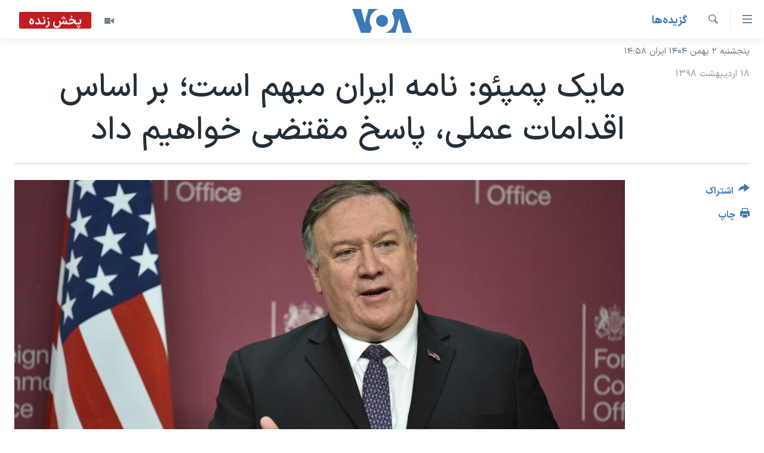

--- FILE ---
content_type: text/html; charset=utf-8
request_url: https://ir.voanews.com/a/pompeo-uk-press/4908861.html
body_size: 14382
content:

<!DOCTYPE html>
<html lang="fa" dir="rtl" class="no-js">
<head>
<link href="/Content/responsive/VOA/fa-IR/VOA-fa-IR.css?&amp;av=0.0.0.0&amp;cb=306" rel="stylesheet"/>
<script src="https://tags.voanews.com/voa-pangea/prod/utag.sync.js"></script> <script type='text/javascript' src='https://www.youtube.com/iframe_api' async></script>
<script type="text/javascript">
//a general 'js' detection, must be on top level in <head>, due to CSS performance
document.documentElement.className = "js";
var cacheBuster = "306";
var appBaseUrl = "/";
var imgEnhancerBreakpoints = [0, 144, 256, 408, 650, 1023, 1597];
var isLoggingEnabled = false;
var isPreviewPage = false;
var isLivePreviewPage = false;
if (!isPreviewPage) {
window.RFE = window.RFE || {};
window.RFE.cacheEnabledByParam = window.location.href.indexOf('nocache=1') === -1;
const url = new URL(window.location.href);
const params = new URLSearchParams(url.search);
// Remove the 'nocache' parameter
params.delete('nocache');
// Update the URL without the 'nocache' parameter
url.search = params.toString();
window.history.replaceState(null, '', url.toString());
} else {
window.addEventListener('load', function() {
const links = window.document.links;
for (let i = 0; i < links.length; i++) {
links[i].href = '#';
links[i].target = '_self';
}
})
}
var pwaEnabled = false;
var swCacheDisabled;
</script>
<meta charset="utf-8" />
<title>مایک پمپئو: نامه ایران مبهم است؛ بر اساس اقدامات عملی، پاسخ مقتضی خواهیم داد</title>
<meta name="description" content="مایک پمپئو وزیر خارجه ایالات متحده در جریان کنفرانس خبری مشترک با وزیر خارجه بریتانیا در لندن و در مورد نامه‌ای که ایران روز چهارشنبه فرستاده گفت:‌ نامه‌ای که فرستاده شده - شاید به عمد - نامه‌ای مبهم است. ما نظاره‌گر اقدامات آن‌ها خواهیم بود و بر اساس آن تصمیم مقتضی خواهیم گرفت." />
<meta name="keywords" content="گزيده‌ها, آمريکا, لندن, اروپا, ایران, آمریکا, ترور, تحریم, اسرائیل, جمهوری اسلامی, ونزوئلا, حزب‌الله, بمب اتمی, کنفرانس خبری, وزارت خارجه, نامه, ایالات متحده, مادورو, برجام, ایران هسته‌ای, مایک پمپئو, جرمی هانت, اینستکس, جرمی کوربن" />
<meta name="viewport" content="width=device-width, initial-scale=1.0" />
<meta http-equiv="X-UA-Compatible" content="IE=edge" />
<meta name="robots" content="max-image-preview:large"><meta property="fb:pages" content="76683931440" />
<meta name="msvalidate.01" content="3286EE554B6F672A6F2E608C02343C0E" />
<link href="https://ir.voanews.com/a/pompeo-uk-press/4908861.html" rel="canonical" />
<meta name="apple-mobile-web-app-title" content="صدای آمریکا" />
<meta name="apple-mobile-web-app-status-bar-style" content="black" />
<meta name="apple-itunes-app" content="app-id=1334373695, app-argument=//4908861.rtl" />
<meta content="مایک پمپئو: نامه ایران مبهم است؛ بر اساس اقدامات عملی، پاسخ مقتضی خواهیم داد" property="og:title" />
<meta content="مایک پمپئو وزیر خارجه ایالات متحده در جریان کنفرانس خبری مشترک با وزیر خارجه بریتانیا در لندن و در مورد نامه‌ای که ایران روز چهارشنبه فرستاده گفت:‌ نامه‌ای که فرستاده شده - شاید به عمد - نامه‌ای مبهم است. ما نظاره‌گر اقدامات آن‌ها خواهیم بود و بر اساس آن تصمیم مقتضی خواهیم گرفت." property="og:description" />
<meta content="article" property="og:type" />
<meta content="https://ir.voanews.com/a/pompeo-uk-press/4908861.html" property="og:url" />
<meta content="صدای آمریکا" property="og:site_name" />
<meta content="https://www.facebook.com/voafarsi" property="article:publisher" />
<meta content="https://gdb.voanews.com/e66f5654-7c01-4b02-ad7c-2a9ec8ea1056_cx0_cy4_cw0_w1200_h630.jpg" property="og:image" />
<meta content="1200" property="og:image:width" />
<meta content="630" property="og:image:height" />
<meta content="110459702443185" property="fb:app_id" />
<meta content="summary_large_image" name="twitter:card" />
<meta content="@VOAfarsi" name="twitter:site" />
<meta content="https://gdb.voanews.com/e66f5654-7c01-4b02-ad7c-2a9ec8ea1056_cx0_cy4_cw0_w1200_h630.jpg" name="twitter:image" />
<meta content="مایک پمپئو: نامه ایران مبهم است؛ بر اساس اقدامات عملی، پاسخ مقتضی خواهیم داد" name="twitter:title" />
<meta content="مایک پمپئو وزیر خارجه ایالات متحده در جریان کنفرانس خبری مشترک با وزیر خارجه بریتانیا در لندن و در مورد نامه‌ای که ایران روز چهارشنبه فرستاده گفت:‌ نامه‌ای که فرستاده شده - شاید به عمد - نامه‌ای مبهم است. ما نظاره‌گر اقدامات آن‌ها خواهیم بود و بر اساس آن تصمیم مقتضی خواهیم گرفت." name="twitter:description" />
<link rel="amphtml" href="https://ir.voanews.com/amp/pompeo-uk-press/4908861.html" />
<script type="application/ld+json">{"articleSection":"گزيده‌ها","isAccessibleForFree":true,"headline":"مایک پمپئو: نامه ایران مبهم است؛ بر اساس اقدامات عملی، پاسخ مقتضی خواهیم داد","inLanguage":"fa-IR","keywords":"گزيده‌ها, آمريکا, لندن, اروپا, ایران, آمریکا, ترور, تحریم, اسرائیل, جمهوری اسلامی, ونزوئلا, حزب‌الله, بمب اتمی, کنفرانس خبری, وزارت خارجه, نامه, ایالات متحده, مادورو, برجام, ایران هسته‌ای, مایک پمپئو, جرمی هانت, اینستکس, جرمی کوربن","author":{"@type":"Person","name":"صدای آمریکا"},"datePublished":"2019-05-08 14:17:57Z","dateModified":"2019-05-08 20:06:57Z","publisher":{"logo":{"width":512,"height":220,"@type":"ImageObject","url":"https://ir.voanews.com/Content/responsive/VOA/fa-IR/img/logo.png"},"@type":"NewsMediaOrganization","url":"https://ir.voanews.com","sameAs":["https://www.facebook.com/voafarsi","https://telegram.me/farsivoa","https://twitter.com/VOAfarsi","https://www.youtube.com/voafarsi","https://instagram.com/voafarsi/","\r\n\r\nhttps://www.threads.net/@voafarsi"],"name":"صدای آمریکا","alternateName":"صدای آمریکا"},"@context":"https://schema.org","@type":"NewsArticle","mainEntityOfPage":"https://ir.voanews.com/a/pompeo-uk-press/4908861.html","url":"https://ir.voanews.com/a/pompeo-uk-press/4908861.html","description":"مایک پمپئو وزیر خارجه ایالات متحده در جریان کنفرانس خبری مشترک با وزیر خارجه بریتانیا در لندن و در مورد نامه‌ای که ایران روز چهارشنبه فرستاده گفت:‌ نامه‌ای که فرستاده شده - شاید به عمد - نامه‌ای مبهم است. ما نظاره‌گر اقدامات آن‌ها خواهیم بود و بر اساس آن تصمیم مقتضی خواهیم گرفت.","image":{"width":1080,"height":608,"@type":"ImageObject","url":"https://gdb.voanews.com/e66f5654-7c01-4b02-ad7c-2a9ec8ea1056_cx0_cy4_cw0_w1080_h608.jpg"},"name":"مایک پمپئو: نامه ایران مبهم است؛ بر اساس اقدامات عملی، پاسخ مقتضی خواهیم داد"}</script>
<script src="/Scripts/responsive/infographics.b?v=dVbZ-Cza7s4UoO3BqYSZdbxQZVF4BOLP5EfYDs4kqEo1&amp;av=0.0.0.0&amp;cb=306"></script>
<script src="/Scripts/responsive/loader.b?v=Q26XNwrL6vJYKjqFQRDnx01Lk2pi1mRsuLEaVKMsvpA1&amp;av=0.0.0.0&amp;cb=306"></script>
<link rel="icon" type="image/svg+xml" href="/Content/responsive/VOA/img/webApp/favicon.svg" />
<link rel="alternate icon" href="/Content/responsive/VOA/img/webApp/favicon.ico" />
<link rel="apple-touch-icon" sizes="152x152" href="/Content/responsive/VOA/img/webApp/ico-152x152.png" />
<link rel="apple-touch-icon" sizes="144x144" href="/Content/responsive/VOA/img/webApp/ico-144x144.png" />
<link rel="apple-touch-icon" sizes="114x114" href="/Content/responsive/VOA/img/webApp/ico-114x114.png" />
<link rel="apple-touch-icon" sizes="72x72" href="/Content/responsive/VOA/img/webApp/ico-72x72.png" />
<link rel="apple-touch-icon-precomposed" href="/Content/responsive/VOA/img/webApp/ico-57x57.png" />
<link rel="icon" sizes="192x192" href="/Content/responsive/VOA/img/webApp/ico-192x192.png" />
<link rel="icon" sizes="128x128" href="/Content/responsive/VOA/img/webApp/ico-128x128.png" />
<meta name="msapplication-TileColor" content="#ffffff" />
<meta name="msapplication-TileImage" content="/Content/responsive/VOA/img/webApp/ico-144x144.png" />
<link rel="alternate" type="application/rss+xml" title="VOA - Top Stories [RSS]" href="/api/" />
<link rel="sitemap" type="application/rss+xml" href="/sitemap.xml" />
</head>
<body class=" nav-no-loaded cc_theme pg-article print-lay-article js-category-to-nav nojs-images date-time-enabled">
<script type="text/javascript" >
var analyticsData = {url:"https://ir.voanews.com/a/pompeo-uk-press/4908861.html",property_id:"476",article_uid:"4908861",page_title:"مایک پمپئو: نامه ایران مبهم است؛ بر اساس اقدامات عملی، پاسخ مقتضی خواهیم داد",page_type:"article",content_type:"article",subcontent_type:"article",last_modified:"2019-05-08 20:06:57Z",pub_datetime:"2019-05-08 14:17:57Z",pub_year:"2019",pub_month:"05",pub_day:"08",pub_hour:"14",pub_weekday:"Wednesday",section:"گزيده‌ها",english_section:"s_persian_news",byline:"",categories:"s_persian_news,s_persian_news_america",tags:"لندن;اروپا;ایران;آمریکا;ترور;تحریم;اسرائیل;جمهوری اسلامی;ونزوئلا;حزب‌الله;بمب اتمی;کنفرانس خبری;وزارت خارجه;نامه;ایالات متحده;مادورو;برجام;ایران هسته‌ای;مایک پمپئو;جرمی هانت;اینستکس;جرمی کوربن",domain:"ir.voanews.com",language:"Persian",language_service:"VOA Persian",platform:"web",copied:"no",copied_article:"",copied_title:"",runs_js:"Yes",cms_release:"8.44.0.0.306",enviro_type:"prod",slug:"pompeo-uk-press",entity:"VOA",short_language_service:"PER",platform_short:"W",page_name:"مایک پمپئو: نامه ایران مبهم است؛ بر اساس اقدامات عملی، پاسخ مقتضی خواهیم داد"};
</script>
<noscript><iframe src="https://www.googletagmanager.com/ns.html?id=GTM-N8MP7P" height="0" width="0" style="display:none;visibility:hidden"></iframe></noscript><script type="text/javascript" data-cookiecategory="analytics">
var gtmEventObject = Object.assign({}, analyticsData, {event: 'page_meta_ready'});window.dataLayer = window.dataLayer || [];window.dataLayer.push(gtmEventObject);
if (top.location === self.location) { //if not inside of an IFrame
var renderGtm = "true";
if (renderGtm === "true") {
(function(w,d,s,l,i){w[l]=w[l]||[];w[l].push({'gtm.start':new Date().getTime(),event:'gtm.js'});var f=d.getElementsByTagName(s)[0],j=d.createElement(s),dl=l!='dataLayer'?'&l='+l:'';j.async=true;j.src='//www.googletagmanager.com/gtm.js?id='+i+dl;f.parentNode.insertBefore(j,f);})(window,document,'script','dataLayer','GTM-N8MP7P');
}
}
</script>
<!--Analytics tag js version start-->
<script type="text/javascript" data-cookiecategory="analytics">
var utag_data = Object.assign({}, analyticsData, {});
if(typeof(TealiumTagFrom)==='function' && typeof(TealiumTagSearchKeyword)==='function') {
var utag_from=TealiumTagFrom();var utag_searchKeyword=TealiumTagSearchKeyword();
if(utag_searchKeyword!=null && utag_searchKeyword!=='' && utag_data["search_keyword"]==null) utag_data["search_keyword"]=utag_searchKeyword;if(utag_from!=null && utag_from!=='') utag_data["from"]=TealiumTagFrom();}
if(window.top!== window.self&&utag_data.page_type==="snippet"){utag_data.page_type = 'iframe';}
try{if(window.top!==window.self&&window.self.location.hostname===window.top.location.hostname){utag_data.platform = 'self-embed';utag_data.platform_short = 'se';}}catch(e){if(window.top!==window.self&&window.self.location.search.includes("platformType=self-embed")){utag_data.platform = 'cross-promo';utag_data.platform_short = 'cp';}}
(function(a,b,c,d){ a="https://tags.voanews.com/voa-pangea/prod/utag.js"; b=document;c="script";d=b.createElement(c);d.src=a;d.type="text/java"+c;d.async=true; a=b.getElementsByTagName(c)[0];a.parentNode.insertBefore(d,a); })();
</script>
<!--Analytics tag js version end-->
<!-- Analytics tag management NoScript -->
<noscript>
<img style="position: absolute; border: none;" src="https://ssc.voanews.com/b/ss/bbgprod,bbgentityvoa/1/G.4--NS/508666845?pageName=voa%3aper%3aw%3aarticle%3a%d9%85%d8%a7%db%8c%da%a9%20%d9%be%d9%85%d9%be%d8%a6%d9%88%3a%20%d9%86%d8%a7%d9%85%d9%87%20%d8%a7%db%8c%d8%b1%d8%a7%d9%86%20%d9%85%d8%a8%d9%87%d9%85%20%d8%a7%d8%b3%d8%aa%d8%9b%20%d8%a8%d8%b1%20%d8%a7%d8%b3%d8%a7%d8%b3%20%d8%a7%d9%82%d8%af%d8%a7%d9%85%d8%a7%d8%aa%20%d8%b9%d9%85%d9%84%db%8c%d8%8c%20%d9%be%d8%a7%d8%b3%d8%ae%20%d9%85%d9%82%d8%aa%d8%b6%db%8c%20%d8%ae%d9%88%d8%a7%d9%87%db%8c%d9%85%20%d8%af%d8%a7%d8%af&amp;c6=%d9%85%d8%a7%db%8c%da%a9%20%d9%be%d9%85%d9%be%d8%a6%d9%88%3a%20%d9%86%d8%a7%d9%85%d9%87%20%d8%a7%db%8c%d8%b1%d8%a7%d9%86%20%d9%85%d8%a8%d9%87%d9%85%20%d8%a7%d8%b3%d8%aa%d8%9b%20%d8%a8%d8%b1%20%d8%a7%d8%b3%d8%a7%d8%b3%20%d8%a7%d9%82%d8%af%d8%a7%d9%85%d8%a7%d8%aa%20%d8%b9%d9%85%d9%84%db%8c%d8%8c%20%d9%be%d8%a7%d8%b3%d8%ae%20%d9%85%d9%82%d8%aa%d8%b6%db%8c%20%d8%ae%d9%88%d8%a7%d9%87%db%8c%d9%85%20%d8%af%d8%a7%d8%af&amp;v36=8.44.0.0.306&amp;v6=D=c6&amp;g=https%3a%2f%2fir.voanews.com%2fa%2fpompeo-uk-press%2f4908861.html&amp;c1=D=g&amp;v1=D=g&amp;events=event1,event52&amp;c16=voa%20persian&amp;v16=D=c16&amp;c5=s_persian_news&amp;v5=D=c5&amp;ch=%da%af%d8%b2%d9%8a%d8%af%d9%87%e2%80%8c%d9%87%d8%a7&amp;c15=persian&amp;v15=D=c15&amp;c4=article&amp;v4=D=c4&amp;c14=4908861&amp;v14=D=c14&amp;v20=no&amp;c17=web&amp;v17=D=c17&amp;mcorgid=518abc7455e462b97f000101%40adobeorg&amp;server=ir.voanews.com&amp;pageType=D=c4&amp;ns=bbg&amp;v29=D=server&amp;v25=voa&amp;v30=476&amp;v105=D=User-Agent " alt="analytics" width="1" height="1" /></noscript>
<!-- End of Analytics tag management NoScript -->
<!--*** Accessibility links - For ScreenReaders only ***-->
<section>
<div class="sr-only">
<h2>لینکهای قابل دسترسی</h2>
<ul>
<li><a href="#content" data-disable-smooth-scroll="1">جهش به محتوای اصلی</a></li>
<li><a href="#navigation" data-disable-smooth-scroll="1">جهش به صفحه اصلی </a></li>
<li><a href="#txtHeaderSearch" data-disable-smooth-scroll="1">جهش به جستجو</a></li>
</ul>
</div>
</section>
<div dir="rtl">
<div id="page">
<aside>
<div class="c-lightbox overlay-modal">
<div class="c-lightbox__intro">
<h2 class="c-lightbox__intro-title"></h2>
<button class="btn btn--rounded c-lightbox__btn c-lightbox__intro-next" title="بعدی">
<span class="ico ico--rounded ico-chevron-forward"></span>
<span class="sr-only">بعدی</span>
</button>
</div>
<div class="c-lightbox__nav">
<button class="btn btn--rounded c-lightbox__btn c-lightbox__btn--close" title="ببندید">
<span class="ico ico--rounded ico-close"></span>
<span class="sr-only">ببندید</span>
</button>
<button class="btn btn--rounded c-lightbox__btn c-lightbox__btn--prev" title="قبلی">
<span class="ico ico--rounded ico-chevron-backward"></span>
<span class="sr-only">قبلی</span>
</button>
<button class="btn btn--rounded c-lightbox__btn c-lightbox__btn--next" title="بعدی">
<span class="ico ico--rounded ico-chevron-forward"></span>
<span class="sr-only">بعدی</span>
</button>
</div>
<div class="c-lightbox__content-wrap">
<figure class="c-lightbox__content">
<span class="c-spinner c-spinner--lightbox">
<img src="/Content/responsive/img/player-spinner.png"
alt="لطفأ صبر کنيد"
title="لطفأ صبر کنيد" />
</span>
<div class="c-lightbox__img">
<div class="thumb">
<img src="" alt="" />
</div>
</div>
<figcaption>
<div class="c-lightbox__info c-lightbox__info--foot">
<span class="c-lightbox__counter"></span>
<span class="caption c-lightbox__caption"></span>
</div>
</figcaption>
</figure>
</div>
<div class="hidden">
<div class="content-advisory__box content-advisory__box--lightbox">
<span class="content-advisory__box-text">هشدار: این تصویر ممکن است برای شما دلخراش باشد.</span>
<button class="btn btn--transparent content-advisory__box-btn m-t-md" value="text" type="button">
<span class="btn__text">
برای دیدن، اینجا را کلیک کنید
</span>
</button>
</div>
</div>
</div>
<div class="print-dialogue">
<div class="container">
<h3 class="print-dialogue__title section-head">گزینه‌های چاپ</h3>
<div class="print-dialogue__opts">
<ul class="print-dialogue__opt-group">
<li class="form__group form__group--checkbox">
<input class="form__check " id="checkboxImages" name="checkboxImages" type="checkbox" checked="checked" />
<label for="checkboxImages" class="form__label m-t-md">عکس</label>
</li>
<li class="form__group form__group--checkbox">
<input class="form__check " id="checkboxMultimedia" name="checkboxMultimedia" type="checkbox" checked="checked" />
<label for="checkboxMultimedia" class="form__label m-t-md">چند رسانه‌ای</label>
</li>
</ul>
<ul class="print-dialogue__opt-group">
<li class="form__group form__group--checkbox">
<input class="form__check " id="checkboxEmbedded" name="checkboxEmbedded" type="checkbox" checked="checked" />
<label for="checkboxEmbedded" class="form__label m-t-md">محتوای پیوست</label>
</li>
<li class="form__group form__group--checkbox">
<input class="form__check " id="checkboxComments" name="checkboxComments" type="checkbox" />
<label for="checkboxComments" class="form__label m-t-md">نظرات</label>
</li>
</ul>
</div>
<div class="print-dialogue__buttons">
<button class="btn btn--secondary close-button" type="button" title="لغو ">
<span class="btn__text ">لغو </span>
</button>
<button class="btn btn-cust-print m-l-sm" type="button" title="چاپ">
<span class="btn__text ">چاپ</span>
</button>
</div>
</div>
</div>
<div class="ctc-message pos-fix">
<div class="ctc-message__inner">لینک در حافظه ذخیره شد</div>
</div>
</aside>
<div class="hdr-20 hdr-20--big">
<div class="hdr-20__inner">
<div class="hdr-20__max pos-rel">
<div class="hdr-20__side hdr-20__side--primary d-flex">
<label data-for="main-menu-ctrl" data-switcher-trigger="true" data-switch-target="main-menu-ctrl" class="burger hdr-trigger pos-rel trans-trigger" data-trans-evt="click" data-trans-id="menu">
<span class="ico ico-close hdr-trigger__ico hdr-trigger__ico--close burger__ico burger__ico--close"></span>
<span class="ico ico-menu hdr-trigger__ico hdr-trigger__ico--open burger__ico burger__ico--open"></span>
</label>
<div class="menu-pnl pos-fix trans-target" data-switch-target="main-menu-ctrl" data-trans-id="menu">
<div class="menu-pnl__inner">
<nav class="main-nav menu-pnl__item menu-pnl__item--first">
<ul class="main-nav__list accordeon" data-analytics-tales="false" data-promo-name="link" data-location-name="nav,secnav">
<li class="main-nav__item">
<a class="main-nav__item-name main-nav__item-name--link" href="/" title="خانه" >خانه</a>
</li>
<li class="main-nav__item accordeon__item" data-switch-target="menu-item-790">
<label class="main-nav__item-name main-nav__item-name--label accordeon__control-label" data-switcher-trigger="true" data-for="menu-item-790">
موضوع ها
<span class="ico ico-chevron-down main-nav__chev"></span>
</label>
<div class="main-nav__sub-list">
<a class="main-nav__item-name main-nav__item-name--link main-nav__item-name--sub" href="/iran" title="ایران" data-item-name="iran" >ایران</a>
<a class="main-nav__item-name main-nav__item-name--link main-nav__item-name--sub" href="/america" title="آمریکا" data-item-name="us" >آمریکا</a>
<a class="main-nav__item-name main-nav__item-name--link main-nav__item-name--sub" href="/world" title="جهان" data-item-name="world" >جهان</a>
<a class="main-nav__item-name main-nav__item-name--link main-nav__item-name--sub" href="/z/1031" title="گزیده‌ها" data-item-name="s_persian_news" >گزیده‌ها</a>
<a class="main-nav__item-name main-nav__item-name--link main-nav__item-name--sub" href="/z/3826" title="ویژه برنامه‌ها" data-item-name="p_special-programs" >ویژه برنامه‌ها</a>
<a class="main-nav__item-name main-nav__item-name--link main-nav__item-name--sub" href="/z/6646" title="ویدیوها" data-item-name="s_videos" >ویدیوها</a>
<a class="main-nav__item-name main-nav__item-name--link main-nav__item-name--sub" href="/z/4264" title="حقوق شهروندی" data-item-name="s_civil-rights" >حقوق شهروندی</a>
<a class="main-nav__item-name main-nav__item-name--link main-nav__item-name--sub" href="/z/1037" title="علم و فناوری" data-item-name="s_persian_news_science-technology" >علم و فناوری</a>
<a class="main-nav__item-name main-nav__item-name--link main-nav__item-name--sub" href="/z/1113" title="گالری عکس" data-item-name="persian_news_photo-galleries" >گالری عکس</a>
<a class="main-nav__item-name main-nav__item-name--link main-nav__item-name--sub" href="/p/6980.html" title="آرشیو پخش زنده" >آرشیو پخش زنده</a>
</div>
</li>
<li class="main-nav__item">
<a class="main-nav__item-name main-nav__item-name--link" href="/programs/tv" title="برنامه های تلویزیونی" >برنامه های تلویزیونی</a>
</li>
<li class="main-nav__item">
<a class="main-nav__item-name main-nav__item-name--link" href="/schedule/tv.html#live-now" title="جدول برنامه ها" >جدول برنامه ها</a>
</li>
<li class="main-nav__item accordeon__item" data-switch-target="menu-item-1810">
<label class="main-nav__item-name main-nav__item-name--label accordeon__control-label" data-switcher-trigger="true" data-for="menu-item-1810">
صفحه‌های ویژه
<span class="ico ico-chevron-down main-nav__chev"></span>
</label>
<div class="main-nav__sub-list">
<a class="main-nav__item-name main-nav__item-name--link main-nav__item-name--sub" href="/p/7055.html" title="صفحه‌های ویژه" >صفحه‌های ویژه</a>
<a class="main-nav__item-name main-nav__item-name--link main-nav__item-name--sub" href="/p/9836.html" title="۲۵۰سالگی آمریکا" data-item-name="America250 project" >۲۵۰سالگی آمریکا</a>
<a class="main-nav__item-name main-nav__item-name--link main-nav__item-name--sub" href="/p/9133.html" title="مستندها" target="_blank" rel="noopener">مستندها</a>
<a class="main-nav__item-name main-nav__item-name--link main-nav__item-name--sub" href="/p/9582.html" title="بایگانی برنامه‌های تلویزیونی" target="_blank" rel="noopener">بایگانی برنامه‌های تلویزیونی</a>
<a class="main-nav__item-name main-nav__item-name--link main-nav__item-name--sub" href="/z/7939" title="انتخابات ریاست جمهوری آمریکا ۲۰۲۴" target="_blank" rel="noopener">انتخابات ریاست جمهوری آمریکا ۲۰۲۴</a>
<a class="main-nav__item-name main-nav__item-name--link main-nav__item-name--sub" href="/p/9307.html" title="حمله جمهوری اسلامی به اسرائیل" data-item-name="M.E. in crisis" >حمله جمهوری اسلامی به اسرائیل</a>
<a class="main-nav__item-name main-nav__item-name--link main-nav__item-name--sub" href="/p/9035.html" title="رمز مهسا" target="_blank" rel="noopener">رمز مهسا</a>
<a class="main-nav__item-name main-nav__item-name--link main-nav__item-name--sub" href="/p/8996.html" title="ورزش زنان در ایران" target="_blank" rel="noopener">ورزش زنان در ایران</a>
<a class="main-nav__item-name main-nav__item-name--link main-nav__item-name--sub" href="/p/8448.html" title="اعتراضات زن، زندگی، آزادی" target="_blank" rel="noopener">اعتراضات زن، زندگی، آزادی</a>
<a class="main-nav__item-name main-nav__item-name--link main-nav__item-name--sub" href="/p/7777.html" title="مجموعه مستندهای دادخواهی" target="_blank" rel="noopener">مجموعه مستندهای دادخواهی</a>
<a class="main-nav__item-name main-nav__item-name--link main-nav__item-name--sub" href="/p/9294.html" title="برنامه‌های نوروز ۱۴۰۳" target="_blank" rel="noopener">برنامه‌های نوروز ۱۴۰۳</a>
<a class="main-nav__item-name main-nav__item-name--link main-nav__item-name--sub" href="/p/7842.html" title="تریبونال مردمی آبان ۹۸" target="_blank" rel="noopener">تریبونال مردمی آبان ۹۸</a>
<a class="main-nav__item-name main-nav__item-name--link main-nav__item-name--sub" href="/p/8330.html" title="دادگاه حمید نوری" target="_blank" rel="noopener">دادگاه حمید نوری</a>
<a class="main-nav__item-name main-nav__item-name--link main-nav__item-name--sub" href="/p/7197.html" title="چهل سال گروگان‌گیری" target="_blank" rel="noopener">چهل سال گروگان‌گیری</a>
<a class="main-nav__item-name main-nav__item-name--link main-nav__item-name--sub" href="/p/6715.html" title="قانون شفافیت دارائی کادر رهبری ایران" target="_blank" rel="noopener">قانون شفافیت دارائی کادر رهبری ایران</a>
<a class="main-nav__item-name main-nav__item-name--link main-nav__item-name--sub" href="/p/7207.html" title="اعتراضات مردمی آبان ۹۸" target="_blank" rel="noopener">اعتراضات مردمی آبان ۹۸</a>
<a class="main-nav__item-name main-nav__item-name--link main-nav__item-name--sub" href="/p/9085.html" title="اسرائیل در جنگ" target="_blank" rel="noopener">اسرائیل در جنگ</a>
<a class="main-nav__item-name main-nav__item-name--link main-nav__item-name--sub" href="/p/9084.html" title="نرگس محمدی برنده جایزه نوبل صلح" target="_blank" rel="noopener">نرگس محمدی برنده جایزه نوبل صلح</a>
<a class="main-nav__item-name main-nav__item-name--link main-nav__item-name--sub" href="/z/1160" title="همایش محافظه‌کاران آمریکا &#171;سی‌پک&#187;" target="_blank" rel="noopener">همایش محافظه‌کاران آمریکا &#171;سی‌پک&#187;</a>
</div>
</li>
</ul>
</nav>
<div class="menu-pnl__item">
<a href="https://learningenglish.voanews.com/" class="menu-pnl__item-link" alt="یادگیری زبان انگلیسی">یادگیری زبان انگلیسی</a>
</div>
<div class="menu-pnl__item menu-pnl__item--social">
<h5 class="menu-pnl__sub-head">دنبال کنید</h5>
<a href="https://www.facebook.com/voafarsi" title="در فیسبوک ما را دنبال کنید" data-analytics-text="follow_on_facebook" class="btn btn--rounded btn--social-inverted menu-pnl__btn js-social-btn btn-facebook" target="_blank" rel="noopener">
<span class="ico ico-facebook-alt ico--rounded"></span>
</a>
<a href="https://telegram.me/farsivoa" title="در تلگرام ما را دنبال کنید" data-analytics-text="follow_on_telegram" class="btn btn--rounded btn--social-inverted menu-pnl__btn js-social-btn btn-telegram" target="_blank" rel="noopener">
<span class="ico ico-telegram ico--rounded"></span>
</a>
<a href="
https://www.threads.net/@voafarsi" title="در تردز ما را دنبال کنید" data-analytics-text="follow_on_threads" class="btn btn--rounded btn--social-inverted menu-pnl__btn js-social-btn btn-threads" target="_blank" rel="noopener">
<span class="ico ico-threads ico--rounded"></span>
</a>
<a href="https://twitter.com/VOAfarsi" title="در ایکس ما را دنبال کنید" data-analytics-text="follow_on_twitter" class="btn btn--rounded btn--social-inverted menu-pnl__btn js-social-btn btn-twitter" target="_blank" rel="noopener">
<span class="ico ico-twitter ico--rounded"></span>
</a>
<a href="https://www.youtube.com/voafarsi" title="در یوتیوب ما را دنبال کنید" data-analytics-text="follow_on_youtube" class="btn btn--rounded btn--social-inverted menu-pnl__btn js-social-btn btn-youtube" target="_blank" rel="noopener">
<span class="ico ico-youtube ico--rounded"></span>
</a>
<a href="https://instagram.com/voafarsi/" title="در اینستاگرام ما را دنبال کنید" data-analytics-text="follow_on_instagram" class="btn btn--rounded btn--social-inverted menu-pnl__btn js-social-btn btn-instagram" target="_blank" rel="noopener">
<span class="ico ico-instagram ico--rounded"></span>
</a>
</div>
<div class="menu-pnl__item">
<a href="/navigation/allsites" class="menu-pnl__item-link">
<span class="ico ico-languages "></span>
زبانهای مختلف
</a>
</div>
</div>
</div>
<label data-for="top-search-ctrl" data-switcher-trigger="true" data-switch-target="top-search-ctrl" class="top-srch-trigger hdr-trigger">
<span class="ico ico-close hdr-trigger__ico hdr-trigger__ico--close top-srch-trigger__ico top-srch-trigger__ico--close"></span>
<span class="ico ico-search hdr-trigger__ico hdr-trigger__ico--open top-srch-trigger__ico top-srch-trigger__ico--open"></span>
</label>
<div class="srch-top srch-top--in-header" data-switch-target="top-search-ctrl">
<div class="container">
<form action="/s" class="srch-top__form srch-top__form--in-header" id="form-topSearchHeader" method="get" role="search"><label for="txtHeaderSearch" class="sr-only">جستجو</label>
<input type="text" id="txtHeaderSearch" name="k" placeholder="متن جستجو ...." accesskey="s" value="" class="srch-top__input analyticstag-event" onkeydown="if (event.keyCode === 13) { FireAnalyticsTagEventOnSearch('search', $dom.get('#txtHeaderSearch')[0].value) }" />
<button title="جستجو" type="submit" class="btn btn--top-srch analyticstag-event" onclick="FireAnalyticsTagEventOnSearch('search', $dom.get('#txtHeaderSearch')[0].value) ">
<span class="ico ico-search"></span>
</button></form>
</div>
</div>
<a href="/" class="main-logo-link">
<img src="/Content/responsive/VOA/fa-IR/img/logo-compact.svg" class="main-logo main-logo--comp" alt="site logo">
<img src="/Content/responsive/VOA/fa-IR/img/logo.svg" class="main-logo main-logo--big" alt="site logo">
</a>
</div>
<div class="hdr-20__side hdr-20__side--secondary d-flex">
<a href="/z/6646" title="ویدیو" class="hdr-20__secondary-item" data-item-name="video">
<span class="ico ico-video hdr-20__secondary-icon"></span>
</a>
<a href="/s" title="جستجو" class="hdr-20__secondary-item hdr-20__secondary-item--search" data-item-name="search">
<span class="ico ico-search hdr-20__secondary-icon hdr-20__secondary-icon--search"></span>
</a>
<div class="hdr-20__secondary-item live-b-drop">
<div class="live-b-drop__off">
<a href="/live/video/86" class="live-b-drop__link" title="پخش زنده" data-item-name="live">
<span class="badge badge--live-btn badge--live">
پخش زنده
</span>
</a>
</div>
<div class="live-b-drop__on hidden">
<label data-for="live-ctrl" data-switcher-trigger="true" data-switch-target="live-ctrl" class="live-b-drop__label pos-rel">
<span class="badge badge--live badge--live-btn">
پخش زنده
</span>
<span class="ico ico-close live-b-drop__label-ico live-b-drop__label-ico--close"></span>
</label>
<div class="live-b-drop__panel" id="targetLivePanelDiv" data-switch-target="live-ctrl"></div>
</div>
</div>
<div class="srch-bottom">
<form action="/s" class="srch-bottom__form d-flex" id="form-bottomSearch" method="get" role="search"><label for="txtSearch" class="sr-only">جستجو</label>
<input type="search" id="txtSearch" name="k" placeholder="متن جستجو ...." accesskey="s" value="" class="srch-bottom__input analyticstag-event" onkeydown="if (event.keyCode === 13) { FireAnalyticsTagEventOnSearch('search', $dom.get('#txtSearch')[0].value) }" />
<button title="جستجو" type="submit" class="btn btn--bottom-srch analyticstag-event" onclick="FireAnalyticsTagEventOnSearch('search', $dom.get('#txtSearch')[0].value) ">
<span class="ico ico-search"></span>
</button></form>
</div>
</div>
<img src="/Content/responsive/VOA/fa-IR/img/logo-print.gif" class="logo-print" alt="site logo">
<img src="/Content/responsive/VOA/fa-IR/img/logo-print_color.png" class="logo-print logo-print--color" alt="site logo">
</div>
</div>
</div>
<script>
if (document.body.className.indexOf('pg-home') > -1) {
var nav2In = document.querySelector('.hdr-20__inner');
var nav2Sec = document.querySelector('.hdr-20__side--secondary');
var secStyle = window.getComputedStyle(nav2Sec);
if (nav2In && window.pageYOffset < 150 && secStyle['position'] !== 'fixed') {
nav2In.classList.add('hdr-20__inner--big')
}
}
</script>
<div class="c-hlights c-hlights--breaking c-hlights--no-item" data-hlight-display="mobile,desktop">
<div class="c-hlights__wrap container p-0">
<div class="c-hlights__nav">
<a role="button" href="#" title="قبلی">
<span class="ico ico-chevron-backward m-0"></span>
<span class="sr-only">قبلی</span>
</a>
<a role="button" href="#" title="بعدی">
<span class="ico ico-chevron-forward m-0"></span>
<span class="sr-only">بعدی</span>
</a>
</div>
<span class="c-hlights__label">
<span class="">خبر فوری</span>
<span class="switcher-trigger">
<label data-for="more-less-1" data-switcher-trigger="true" class="switcher-trigger__label switcher-trigger__label--more p-b-0" title="بیشتر بخوانید">
<span class="ico ico-chevron-down"></span>
</label>
<label data-for="more-less-1" data-switcher-trigger="true" class="switcher-trigger__label switcher-trigger__label--less p-b-0" title="کمتر">
<span class="ico ico-chevron-up"></span>
</label>
</span>
</span>
<ul class="c-hlights__items switcher-target" data-switch-target="more-less-1">
</ul>
</div>
</div> <div class="date-time-area ">
<div class="container">
<span class="date-time">
پنجشنبه ۲ بهمن ۱۴۰۴ ایران ۱۴:۵۸
</span>
</div>
</div>
<div id="content">
<main class="container">
<div class="hdr-container">
<div class="row">
<div class="col-category col-xs-12 col-md-2 pull-left"> <div class="category js-category">
<a class="" href="/z/1031">گزيده‌ها</a> </div>
</div><div class="col-title col-xs-12 col-md-10 pull-right"> <h1 class="title pg-title">
مایک پمپئو: نامه ایران مبهم است؛ بر اساس اقدامات عملی، پاسخ مقتضی خواهیم داد
</h1>
</div><div class="col-publishing-details col-xs-12 col-sm-12 col-md-2 pull-left"> <div class="publishing-details ">
<div class="published">
<span class="date" >
<time pubdate="pubdate" datetime="2019-05-08T17:47:57+03:30">
۱۸ اردیبهشت ۱۳۹۸
</time>
</span>
</div>
</div>
</div><div class="col-lg-12 separator"> <div class="separator">
<hr class="title-line" />
</div>
</div><div class="col-multimedia col-xs-12 col-md-10 pull-right"> <div class="cover-media">
<figure class="media-image js-media-expand">
<div class="img-wrap">
<div class="thumb thumb16_9">
<img src="https://gdb.voanews.com/e66f5654-7c01-4b02-ad7c-2a9ec8ea1056_cx0_cy4_cw0_w250_r1_s.jpg" alt="وزیر خارجه آمریکا در نشست خبری با همتای بریتانیایی خود" />
</div>
</div>
<figcaption>
<span class="caption">وزیر خارجه آمریکا در نشست خبری با همتای بریتانیایی خود</span>
</figcaption>
</figure>
</div>
</div><div class="col-xs-12 col-md-2 pull-left article-share pos-rel"> <div class="share--box">
<div class="sticky-share-container" style="display:none">
<div class="container">
<a href="https://ir.voanews.com" id="logo-sticky-share">&nbsp;</a>
<div class="pg-title pg-title--sticky-share">
مایک پمپئو: نامه ایران مبهم است؛ بر اساس اقدامات عملی، پاسخ مقتضی خواهیم داد
</div>
<div class="sticked-nav-actions">
<!--This part is for sticky navigation display-->
<p class="buttons link-content-sharing p-0 ">
<button class="btn btn--link btn-content-sharing p-t-0 " id="btnContentSharing" value="text" role="Button" type="" title="گزینه های بیشتر اشتراک گذاری">
<span class="ico ico-share ico--l"></span>
<span class="btn__text ">
اشتراک
</span>
</button>
</p>
<aside class="content-sharing js-content-sharing js-content-sharing--apply-sticky content-sharing--sticky"
role="complementary"
data-share-url="https://ir.voanews.com/a/pompeo-uk-press/4908861.html" data-share-title="مایک پمپئو: نامه ایران مبهم است؛ بر اساس اقدامات عملی، پاسخ مقتضی خواهیم داد" data-share-text="مایک پمپئو وزیر خارجه ایالات متحده در جریان کنفرانس خبری مشترک با وزیر خارجه بریتانیا در لندن و در مورد نامه‌ای که ایران روز چهارشنبه فرستاده گفت:‌ نامه‌ای که فرستاده شده - شاید به عمد - نامه‌ای مبهم است. ما نظاره‌گر اقدامات آن‌ها خواهیم بود و بر اساس آن تصمیم مقتضی خواهیم گرفت.">
<div class="content-sharing__popover">
<h6 class="content-sharing__title">اشتراک </h6>
<button href="#close" id="btnCloseSharing" class="btn btn--text-like content-sharing__close-btn">
<span class="ico ico-close ico--l"></span>
</button>
<ul class="content-sharing__list">
<li class="content-sharing__item">
<div class="ctc ">
<input type="text" class="ctc__input" readonly="readonly">
<a href="" js-href="https://ir.voanews.com/a/pompeo-uk-press/4908861.html" class="content-sharing__link ctc__button">
<span class="ico ico-copy-link ico--rounded ico--s"></span>
<span class="content-sharing__link-text">دریافت لینک</span>
</a>
</div>
</li>
<li class="content-sharing__item">
<a href="https://facebook.com/sharer.php?u=https%3a%2f%2fir.voanews.com%2fa%2fpompeo-uk-press%2f4908861.html"
data-analytics-text="share_on_facebook"
title="Facebook" target="_blank"
class="content-sharing__link js-social-btn">
<span class="ico ico-facebook ico--rounded ico--s"></span>
<span class="content-sharing__link-text">Facebook</span>
</a>
</li>
<li class="content-sharing__item">
<a href="https://telegram.me/share/url?url=https%3a%2f%2fir.voanews.com%2fa%2fpompeo-uk-press%2f4908861.html"
data-analytics-text="share_on_telegram"
title="Telegram" target="_blank"
class="content-sharing__link js-social-btn">
<span class="ico ico-telegram ico--rounded ico--s"></span>
<span class="content-sharing__link-text">Telegram</span>
</a>
</li>
<li class="content-sharing__item">
<a href="https://twitter.com/share?url=https%3a%2f%2fir.voanews.com%2fa%2fpompeo-uk-press%2f4908861.html&amp;text=%d9%85%d8%a7%db%8c%da%a9+%d9%be%d9%85%d9%be%d8%a6%d9%88%3a+%d9%86%d8%a7%d9%85%d9%87+%d8%a7%db%8c%d8%b1%d8%a7%d9%86+%d9%85%d8%a8%d9%87%d9%85+%d8%a7%d8%b3%d8%aa%d8%9b+%d8%a8%d8%b1+%d8%a7%d8%b3%d8%a7%d8%b3+%d8%a7%d9%82%d8%af%d8%a7%d9%85%d8%a7%d8%aa+%d8%b9%d9%85%d9%84%db%8c%d8%8c+%d9%be%d8%a7%d8%b3%d8%ae+%d9%85%d9%82%d8%aa%d8%b6%db%8c+%d8%ae%d9%88%d8%a7%d9%87%db%8c%d9%85+%d8%af%d8%a7%d8%af"
data-analytics-text="share_on_twitter"
title="Twitter" target="_blank"
class="content-sharing__link js-social-btn">
<span class="ico ico-twitter ico--rounded ico--s"></span>
<span class="content-sharing__link-text">Twitter</span>
</a>
</li>
<li class="content-sharing__item visible-xs-inline-block visible-sm-inline-block">
<a href="whatsapp://send?text=https%3a%2f%2fir.voanews.com%2fa%2fpompeo-uk-press%2f4908861.html"
data-analytics-text="share_on_whatsapp"
title="WhatsApp" target="_blank"
class="content-sharing__link js-social-btn">
<span class="ico ico-whatsapp ico--rounded ico--s"></span>
<span class="content-sharing__link-text">WhatsApp</span>
</a>
</li>
<li class="content-sharing__item">
<a href="mailto:?body=https%3a%2f%2fir.voanews.com%2fa%2fpompeo-uk-press%2f4908861.html&amp;subject=مایک پمپئو: نامه ایران مبهم است؛ بر اساس اقدامات عملی، پاسخ مقتضی خواهیم داد"
title="Email"
class="content-sharing__link ">
<span class="ico ico-email ico--rounded ico--s"></span>
<span class="content-sharing__link-text">Email</span>
</a>
</li>
</ul>
</div>
</aside>
</div>
</div>
</div>
<div class="links">
<p class="buttons link-content-sharing p-0 ">
<button class="btn btn--link btn-content-sharing p-t-0 " id="btnContentSharing" value="text" role="Button" type="" title="گزینه های بیشتر اشتراک گذاری">
<span class="ico ico-share ico--l"></span>
<span class="btn__text ">
اشتراک
</span>
</button>
</p>
<aside class="content-sharing js-content-sharing " role="complementary"
data-share-url="https://ir.voanews.com/a/pompeo-uk-press/4908861.html" data-share-title="مایک پمپئو: نامه ایران مبهم است؛ بر اساس اقدامات عملی، پاسخ مقتضی خواهیم داد" data-share-text="مایک پمپئو وزیر خارجه ایالات متحده در جریان کنفرانس خبری مشترک با وزیر خارجه بریتانیا در لندن و در مورد نامه‌ای که ایران روز چهارشنبه فرستاده گفت:‌ نامه‌ای که فرستاده شده - شاید به عمد - نامه‌ای مبهم است. ما نظاره‌گر اقدامات آن‌ها خواهیم بود و بر اساس آن تصمیم مقتضی خواهیم گرفت.">
<div class="content-sharing__popover">
<h6 class="content-sharing__title">اشتراک </h6>
<button href="#close" id="btnCloseSharing" class="btn btn--text-like content-sharing__close-btn">
<span class="ico ico-close ico--l"></span>
</button>
<ul class="content-sharing__list">
<li class="content-sharing__item">
<div class="ctc ">
<input type="text" class="ctc__input" readonly="readonly">
<a href="" js-href="https://ir.voanews.com/a/pompeo-uk-press/4908861.html" class="content-sharing__link ctc__button">
<span class="ico ico-copy-link ico--rounded ico--l"></span>
<span class="content-sharing__link-text">دریافت لینک</span>
</a>
</div>
</li>
<li class="content-sharing__item">
<a href="https://facebook.com/sharer.php?u=https%3a%2f%2fir.voanews.com%2fa%2fpompeo-uk-press%2f4908861.html"
data-analytics-text="share_on_facebook"
title="Facebook" target="_blank"
class="content-sharing__link js-social-btn">
<span class="ico ico-facebook ico--rounded ico--l"></span>
<span class="content-sharing__link-text">Facebook</span>
</a>
</li>
<li class="content-sharing__item">
<a href="https://telegram.me/share/url?url=https%3a%2f%2fir.voanews.com%2fa%2fpompeo-uk-press%2f4908861.html"
data-analytics-text="share_on_telegram"
title="Telegram" target="_blank"
class="content-sharing__link js-social-btn">
<span class="ico ico-telegram ico--rounded ico--l"></span>
<span class="content-sharing__link-text">Telegram</span>
</a>
</li>
<li class="content-sharing__item">
<a href="https://twitter.com/share?url=https%3a%2f%2fir.voanews.com%2fa%2fpompeo-uk-press%2f4908861.html&amp;text=%d9%85%d8%a7%db%8c%da%a9+%d9%be%d9%85%d9%be%d8%a6%d9%88%3a+%d9%86%d8%a7%d9%85%d9%87+%d8%a7%db%8c%d8%b1%d8%a7%d9%86+%d9%85%d8%a8%d9%87%d9%85+%d8%a7%d8%b3%d8%aa%d8%9b+%d8%a8%d8%b1+%d8%a7%d8%b3%d8%a7%d8%b3+%d8%a7%d9%82%d8%af%d8%a7%d9%85%d8%a7%d8%aa+%d8%b9%d9%85%d9%84%db%8c%d8%8c+%d9%be%d8%a7%d8%b3%d8%ae+%d9%85%d9%82%d8%aa%d8%b6%db%8c+%d8%ae%d9%88%d8%a7%d9%87%db%8c%d9%85+%d8%af%d8%a7%d8%af"
data-analytics-text="share_on_twitter"
title="Twitter" target="_blank"
class="content-sharing__link js-social-btn">
<span class="ico ico-twitter ico--rounded ico--l"></span>
<span class="content-sharing__link-text">Twitter</span>
</a>
</li>
<li class="content-sharing__item visible-xs-inline-block visible-sm-inline-block">
<a href="whatsapp://send?text=https%3a%2f%2fir.voanews.com%2fa%2fpompeo-uk-press%2f4908861.html"
data-analytics-text="share_on_whatsapp"
title="WhatsApp" target="_blank"
class="content-sharing__link js-social-btn">
<span class="ico ico-whatsapp ico--rounded ico--l"></span>
<span class="content-sharing__link-text">WhatsApp</span>
</a>
</li>
<li class="content-sharing__item">
<a href="mailto:?body=https%3a%2f%2fir.voanews.com%2fa%2fpompeo-uk-press%2f4908861.html&amp;subject=مایک پمپئو: نامه ایران مبهم است؛ بر اساس اقدامات عملی، پاسخ مقتضی خواهیم داد"
title="Email"
class="content-sharing__link ">
<span class="ico ico-email ico--rounded ico--l"></span>
<span class="content-sharing__link-text">Email</span>
</a>
</li>
</ul>
</div>
</aside>
<p class="link-print visible-md visible-lg buttons p-0">
<button class="btn btn--link btn-print p-t-0" onclick="if (typeof FireAnalyticsTagEvent === 'function') {FireAnalyticsTagEvent({ on_page_event: 'print_story' });}return false" title="(CTRL+P)">
<span class="ico ico-print"></span>
<span class="btn__text">چاپ</span>
</button>
</p>
</div>
</div>
</div>
</div>
</div>
<div class="body-container">
<div class="row">
<div class="col-xs-12 col-sm-12 col-md-10 col-lg-10 pull-right">
<div class="row">
<div class="col-xs-12 col-sm-12 col-md-8 col-lg-8 pull-left bottom-offset content-offset">
<div id="article-content" class="content-floated-wrap fb-quotable">
<div class="wsw">
<p>مایک پمپئو وزیر خارجه ایالات متحده در جریان کنفرانس خبری مشترک با وزیر خارجه بریتانیا در لندن و در مورد نامه‌ای که ایران روز چهارشنبه فرستاده گفت:‌ نامه‌ای که فرستاده شده - شاید به عمد - نامه‌ای مبهم است. ما نظاره‌گر اقدامات آن‌ها خواهیم بود و بر اساس آن تصمیم مقتضی خواهیم گرفت. </p>
<p>وزیر خارجه آمریکا روز چهارشنبه ۱۸ اسفند و در وزارت خارجه بریتانیا، با جرمی هانت وزیر خارجه این کشور در کنفرانسی خبری مشترک حاضر شد. </p>
<p>این نخستین سفر مایک پمپئو به بریتانیا در مقام وزیر خارجه ایالات متحده است و هر دو طرف به همکاری عمیق و نزدیک دو کشور اشاره کردند. جرمی هانت و مایک پمپئو هر دو در سخنان آغازین خود بر تهدید جمهوری اسلامی ایران و اشتراک دو طرف برای مقابله با این تهدید، اشاره کردند. </p>
<p>خبرنگار بی‌بی‌سی از جرمی هانت پرسید در قضیه توافق اتمی برجام، شما طرف کدام هستید، تهران یا واشنگتن؟ که وزیر خارجه بریتانیا در پاسخ گفت: برجام یک دستاورد دیپلماسی غرب است و به رغم ناآرامی‌ها و مشکلات خاورمیانه، الان ایران بمب اتمی ندارد و همسایه‌هایش هم به فکر دستیابی به بمب اتمی نیستند. ما برجام را برای محدود نگه داشتن برنامه اتمی ایران به انجام رساندیم و از ایران می‌خواهیم پیش از هرگونه خروج، خیلی خوب در مورد عواقب آن فکر کنند و در تصمیم خود بازنگری کنند. </p><div data-owner-ct="Article" data-inline="False">
<div class="media-block also-read" >
<a href="/a/us-instex-iran/4907655.html" target="_self" title="آمریکا:‌ ساز و کار اینستکس برای مبادله اروپا با ایران از ابزارهای جلوگیری از پولشویی برخوردار نیست" class="img-wrap img-wrap--size-3 also-read__img">
<span class="thumb thumb16_9">
<noscript class="nojs-img">
<img src="https://gdb.voanews.com/4f4672c6-7687-4991-b815-ea66c9e32112_cx0_cy5_cw0_w100_r1.jpg" alt="سیگال مندلکر، معاون وزیر خزانه‌داری آمریکا در امور تروریسم و اطلاعات مالی - عکس از آرشیو">
</noscript>
<img data-src="https://gdb.voanews.com/4f4672c6-7687-4991-b815-ea66c9e32112_cx0_cy5_cw0_w100_r1.jpg" alt="سیگال مندلکر، معاون وزیر خزانه‌داری آمریکا در امور تروریسم و اطلاعات مالی - عکس از آرشیو" />
</span>
</a>
<div class="media-block__content also-read__body also-read__body--h">
<a href="/a/us-instex-iran/4907655.html" target="_self" title="آمریکا:‌ ساز و کار اینستکس برای مبادله اروپا با ایران از ابزارهای جلوگیری از پولشویی برخوردار نیست">
<span class="also-read__text--label">
همچنین ببینید:
</span>
<h4 class="media-block__title media-block__title--size-3 also-read__text p-0">
آمریکا:‌ ساز و کار اینستکس برای مبادله اروپا با ایران از ابزارهای جلوگیری از پولشویی برخوردار نیست
</h4>
</a>
</div>
</div>
</div>
<p>مایک پمپئو در پاسخ گفت: نزدیک همین جایی که هستیم، چرچیل یک اهریمن را درچشم نگریست و شناخت که با چه کسی طرف است. شما پرسیدید طرف کدام هستید؟ ما هر دو در طرف آزادی، دموکراسی، ایجاد کشوری برای همه مردم هستیم. ما هر دو طرف این هستیم که کسی در اروپا ترور نشود. ما هر دو در این طرف هستیم که حزب‌الله حمایت نشود که بخواهد امنیت اسرائیل را برهم بزند. </p>
<p>وزیر خارجه آمریکا در مورد نامه ارسالی از سوی ایران به سران کشورهای عضو برجام گفت: من این نامه را دیدم و نامه‌ای مبهم است که فکر می‌کنم به عمد این طور تنظیم شده است. باید ببینیم قرار است آن‌ها چه کار کنند. ایالات متحده به دقت نظاره‌ می‌کند و به آن پاسخ مقتضی خواهد داد. ما به طور کامل حواسمان به ایران هست که مطمئن شویم ایران هیچ راهی به سمت اتمی شدن ندارد. </p>
<p>جرمی هانت در ادامه افزود: نامه ارسالی مهلتی ۶۰ روزه را در نظر گرفته است. ایران باید بداند اگر برجام را اجرا نکند، عواقبی در راه است. این را به نمایندگی از همکاران اروپایی خود می‌توانم بگویم که واکنش همه را در پی خواهد داشت. ایران با این وضعیت اقتصادی و مشکلاتی که دارد، باید به جای امنیت کمتر، به فکر امنیت و ثبات بیشتر باشد. </p>
<p>وزیر خارجه آمریکا در مورد مکانیسم موسوم به اینستکس که میان سه کشور آلمان، فرانسه بریتانیا برای برخی مبادله‌ها با ایران مطرح شده گفت:‌ در مورد آن با آلمان و فرانسه حرف زدیم. طبق تحریم‌های فعلی خدمات بشردوستانه و نیازهای اضطرای می‌تواند داده شود ولی وقتی ارتباط از آن بالاتر برود، ممکن است در حوزه تحریم‌هایی برود که ما اعمال کرده‌ایم. ما به دقت بررسی کرده و اگر ببینیم نقض تحریم‌ها صورت می‌گیرد، به آن واکنش نشان می‌دهیم. </p><div class="clear"></div>
<div class="wsw__embed">
<div class="infgraphicsAttach" >
<script type="text/javascript">
initInfographics(
{
groups:[],
params:[{"Name":"embed_html","Value":"&lt;blockquote class=\"twitter-tweet\" data-partner=\"tweetdeck\"&gt;&lt;p lang=\"fa\" dir=\"rtl\"&gt;نشست خبری مشترک وزیر خارجه &lt;a href=\"https://twitter.com/hashtag/%D8%A2%D9%85%D8%B1%DB%8C%DA%A9%D8%A7?src=hash&amp;ref_src=twsrc%5Etfw\"&gt;#آمریکا&lt;/a&gt; با وزیر خارجه &lt;a href=\"https://twitter.com/hashtag/%D8%A8%D8%B1%DB%8C%D8%AA%D8%A7%D9%86%DB%8C%D8%A7?src=hash&amp;ref_src=twsrc%5Etfw\"&gt;#بریتانیا&lt;/a&gt; | مایک پمپئو: ساز و کار &lt;a href=\"https://twitter.com/hashtag/%D8%A7%DB%8C%D9%86%D8%B3%D8%AA%DA%A9%D8%B3?src=hash&amp;ref_src=twsrc%5Etfw\"&gt;#اینستکس&lt;/a&gt; اگر در چارچوب کمک‌های بشردوستانه باشد با آن مشکلی نداریم اما اگر فراتر برود طبعا مشمول &lt;a href=\"https://twitter.com/hashtag/%D8%AA%D8%AD%D8%B1%DB%8C%D9%85%E2%80%8C?src=hash&amp;ref_src=twsrc%5Etfw\"&gt;#تحریم‌&lt;/a&gt; ها خواهد شد. &lt;a href=\"https://t.co/mm7MpyyDbK\"&gt;pic.twitter.com/mm7MpyyDbK&lt;/a&gt;&lt;/p&gt;— VOA Farsi (@VOAIran) &lt;a href=\"https://twitter.com/VOAIran/status/1126129168343818241?ref_src=twsrc%5Etfw\"&gt;May 8, 2019&lt;/a&gt;&lt;/blockquote&gt;||data-pangea-embed::\"true\"","DefaultValue":"","HtmlEncode":false,"Type":"HTML"}],
isMobile:true
});
</script>
<div class="snippetLoading twitterSnippet"></div>
<script type="text/javascript">
(function (d) {
var userInput = Infographics.Param["embed_html"],
thisSnippet = (d.getElementsByClassName ? d.getElementsByClassName("twitterSnippet") : d.querySelectorAll(".twitterSnippet"))[0],
render = function () {
var madeDiv, bquote, sId = "twitterAPIForSnippet";
try {
madeDiv = document.createElement("div");
madeDiv.innerHTML = userInput;
} catch (e) {
thisSnippet.innerHTML = "Twitter Embed Code is invalid or incomplete.";
return;
}
bquote = madeDiv.childNodes[0];
if (bquote.tagName.toLowerCase() === "blockquote" && bquote.className.indexOf("twitter") !== -1) { //remove everything except paragraphs and links
var all = bquote.getElementsByTagName("*");
for (var i = all.length - 1; i >= 0; i--) {
var elm = all[i];
var tag = elm.tagName.toLowerCase();
if (tag !== "a" && tag !== "p")
all[i].parentNode.removeChild(all[i]);
}
} else {
thisSnippet.innerHTML = "Twitter Embed Code does not contain proper Twitter blockquote.";
return;
}
if (!d.getElementById(sId)) { //async request Twitter API
var js, firstJs = d.getElementsByTagName("script")[0];
js = d.createElement("script");
js.id = sId;
js.src = "//platform.twitter.com/widgets.js";
firstJs.parentNode.insertBefore(js, firstJs);
}
thisSnippet.parentNode.style.width = "100%";
thisSnippet.appendChild(bquote);
if (window.twttr && window.twttr.widgets) {
window.twttr.widgets.load();
window.twttr.events.bind("rendered", function (e) {
//fix twitter bug rendering multiple embeds per tweet. Can be deleted after Twitter fix the issue
if (e.target) {
var par = e.target.parentElement;
if (par && par.className === "twitterSnippetProcessed" &&
e.target.previousSibling && e.target.previousSibling.nodeName.toLowerCase() === "iframe") {
//this is duplicate embed, delete it
par.removeChild(e.target);
}
}
});
}
};
thisSnippet.className = "twitterSnippetProcessed";
thisSnippet.style = "display:flex;justify-content:center;";
if (d.readyState === "uninitialized" || d.readyState === "loading")
window.addEventListener("load", render);
else //liveblog, ajax
render();
})(document);
</script>
</div>
</div>
<p>جرمی هانت در پاسخ به خبرنگاری که نظر او در مورد حمایت جرمی کوربن، رهبر حزب کارگر بریتانیا از نیکلاس مادورو در ونزوئلا را جویا شده گفت:‌ زندگی مردم ونزوئلا اسف‌بار و نگران کننده است. مردم به غذا و درمان دسترسی ندارند. اتفاقا اگر بقیه بخواهند بدانند راهی که اقتصاد سوسیالیست پیشنهاد می‌کند چیست، بهتر است به وضعیت ونزوئلا نظاره کنند. </p><div class="clear"></div>
<div class="wsw__embed">
<div class="infgraphicsAttach" >
<script type="text/javascript">
initInfographics(
{
groups:[],
params:[{"Name":"embed_html","Value":"&lt;blockquote class=\"twitter-tweet\" data-partner=\"tweetdeck\"&gt;&lt;p lang=\"fa\" dir=\"rtl\"&gt;نشست خبری مشترک وزیر خارجه &lt;a href=\"https://twitter.com/hashtag/%D8%A2%D9%85%D8%B1%DB%8C%DA%A9%D8%A7?src=hash&amp;ref_src=twsrc%5Etfw\"&gt;#آمریکا&lt;/a&gt; با وزیر خارجه &lt;a href=\"https://twitter.com/hashtag/%D8%A8%D8%B1%DB%8C%D8%AA%D8%A7%D9%86%DB%8C%D8%A7?src=hash&amp;ref_src=twsrc%5Etfw\"&gt;#بریتانیا&lt;/a&gt; | مایک پمپئو: شرم آور است که هنوز برخی رهبران دنیا از مادورو و فجایعی که بر سر مردم &lt;a href=\"https://twitter.com/hashtag/%D9%88%D9%86%D8%B2%D9%88%D8%A6%D9%84%D8%A7?src=hash&amp;ref_src=twsrc%5Etfw\"&gt;#ونزوئلا&lt;/a&gt; آورده حمایت می کنند. &lt;a href=\"https://t.co/KUZ7XFOjqH\"&gt;pic.twitter.com/KUZ7XFOjqH&lt;/a&gt;&lt;/p&gt;— VOA Farsi (@VOAIran) &lt;a href=\"https://twitter.com/VOAIran/status/1126129627582337024?ref_src=twsrc%5Etfw\"&gt;May 8, 2019&lt;/a&gt;&lt;/blockquote&gt;||data-pangea-embed::\"true\"","DefaultValue":"","HtmlEncode":false,"Type":"HTML"}],
isMobile:true
});
</script>
<div class="snippetLoading twitterSnippet"></div>
<script type="text/javascript">
(function (d) {
var userInput = Infographics.Param["embed_html"],
thisSnippet = (d.getElementsByClassName ? d.getElementsByClassName("twitterSnippet") : d.querySelectorAll(".twitterSnippet"))[0],
render = function () {
var madeDiv, bquote, sId = "twitterAPIForSnippet";
try {
madeDiv = document.createElement("div");
madeDiv.innerHTML = userInput;
} catch (e) {
thisSnippet.innerHTML = "Twitter Embed Code is invalid or incomplete.";
return;
}
bquote = madeDiv.childNodes[0];
if (bquote.tagName.toLowerCase() === "blockquote" && bquote.className.indexOf("twitter") !== -1) { //remove everything except paragraphs and links
var all = bquote.getElementsByTagName("*");
for (var i = all.length - 1; i >= 0; i--) {
var elm = all[i];
var tag = elm.tagName.toLowerCase();
if (tag !== "a" && tag !== "p")
all[i].parentNode.removeChild(all[i]);
}
} else {
thisSnippet.innerHTML = "Twitter Embed Code does not contain proper Twitter blockquote.";
return;
}
if (!d.getElementById(sId)) { //async request Twitter API
var js, firstJs = d.getElementsByTagName("script")[0];
js = d.createElement("script");
js.id = sId;
js.src = "//platform.twitter.com/widgets.js";
firstJs.parentNode.insertBefore(js, firstJs);
}
thisSnippet.parentNode.style.width = "100%";
thisSnippet.appendChild(bquote);
if (window.twttr && window.twttr.widgets) {
window.twttr.widgets.load();
window.twttr.events.bind("rendered", function (e) {
//fix twitter bug rendering multiple embeds per tweet. Can be deleted after Twitter fix the issue
if (e.target) {
var par = e.target.parentElement;
if (par && par.className === "twitterSnippetProcessed" &&
e.target.previousSibling && e.target.previousSibling.nodeName.toLowerCase() === "iframe") {
//this is duplicate embed, delete it
par.removeChild(e.target);
}
}
});
}
};
thisSnippet.className = "twitterSnippetProcessed";
thisSnippet.style = "display:flex;justify-content:center;";
if (d.readyState === "uninitialized" || d.readyState === "loading")
window.addEventListener("load", render);
else //liveblog, ajax
render();
})(document);
</script>
</div>
</div>
<p>مایک پمپئو هم به این پرسش پاسخ داده و گفت:‌ بسیار زشت و نامناسب است که ببینیم نه فقط در بریتانیا که حتی در آمریکا برخی از دیکتاتوری مثل مادورو حمایت می‌کنند. مردم ونزوئلا به وضوح حرفشان را از راه قانون اساسی خود زده‌اند. دوره مادورو به سر خواهد رسید.</p>
<p><a href="https://telegram.me/farsivoa" target="_blank"><img alt="https://gdb.voanews.com/DB8B35EC-8161-4D0C-8176-61890B65E8A4.gif" src="https://gdb.voanews.com/DB8B35EC-8161-4D0C-8176-61890B65E8A4.gif" /></a></p>
</div>
</div>
</div>
<div class="col-xs-12 col-sm-12 col-md-4 col-lg-4 pull-left design-top-offset"> <div class="media-block-wrap">
<h2 class="section-head">مطالب مرتبط</h2>
<div class="row">
<ul>
<li class="col-xs-12 col-sm-6 col-md-12 col-lg-12 mb-grid">
<div class="media-block ">
<a href="/a/4907610.html" class="img-wrap img-wrap--t-spac img-wrap--size-4 img-wrap--float" title="برایان هوک: رژیم ایران یک نظام دزدسالار و مافیای مذهبی فاسد است؛ فشار آمریکا ادامه می‌یابد">
<div class="thumb thumb16_9">
<noscript class="nojs-img">
<img src="https://gdb.voanews.com/e56608fb-2bfb-4b8c-8f6c-64527cd47a2f_w100_r1.jpg" alt="برایان هوک: رژیم ایران یک نظام دزدسالار و مافیای مذهبی فاسد است؛ فشار آمریکا ادامه می‌یابد" />
</noscript>
<img data-src="https://gdb.voanews.com/e56608fb-2bfb-4b8c-8f6c-64527cd47a2f_w33_r1.jpg" src="" alt="برایان هوک: رژیم ایران یک نظام دزدسالار و مافیای مذهبی فاسد است؛ فشار آمریکا ادامه می‌یابد" class=""/>
</div>
</a>
<div class="media-block__content media-block__content--h">
<a href="/a/4907610.html">
<h4 class="media-block__title media-block__title--size-4" title="برایان هوک: رژیم ایران یک نظام دزدسالار و مافیای مذهبی فاسد است؛ فشار آمریکا ادامه می‌یابد">
برایان هوک: رژیم ایران یک نظام دزدسالار و مافیای مذهبی فاسد است؛ فشار آمریکا ادامه می‌یابد
</h4>
</a>
</div>
</div>
</li>
<li class="col-xs-12 col-sm-6 col-md-12 col-lg-12 mb-grid">
<div class="media-block ">
<a href="/a/us-instex-iran/4907655.html" class="img-wrap img-wrap--t-spac img-wrap--size-4 img-wrap--float" title="آمریکا:‌ ساز و کار اینستکس برای مبادله اروپا با ایران از ابزارهای جلوگیری از پولشویی برخوردار نیست">
<div class="thumb thumb16_9">
<noscript class="nojs-img">
<img src="https://gdb.voanews.com/4f4672c6-7687-4991-b815-ea66c9e32112_cx0_cy5_cw0_w100_r1.jpg" alt="آمریکا:‌ ساز و کار اینستکس برای مبادله اروپا با ایران از ابزارهای جلوگیری از پولشویی برخوردار نیست" />
</noscript>
<img data-src="https://gdb.voanews.com/4f4672c6-7687-4991-b815-ea66c9e32112_cx0_cy5_cw0_w33_r1.jpg" src="" alt="آمریکا:‌ ساز و کار اینستکس برای مبادله اروپا با ایران از ابزارهای جلوگیری از پولشویی برخوردار نیست" class=""/>
</div>
</a>
<div class="media-block__content media-block__content--h">
<a href="/a/us-instex-iran/4907655.html">
<h4 class="media-block__title media-block__title--size-4" title="آمریکا:‌ ساز و کار اینستکس برای مبادله اروپا با ایران از ابزارهای جلوگیری از پولشویی برخوردار نیست">
آمریکا:‌ ساز و کار اینستکس برای مبادله اروپا با ایران از ابزارهای جلوگیری از پولشویی برخوردار نیست
</h4>
</a>
</div>
</div>
</li>
<li class="col-xs-12 col-sm-6 col-md-12 col-lg-12 mb-grid">
<div class="media-block ">
<a href="/a/us-iraq-iran/4907987.html" class="img-wrap img-wrap--t-spac img-wrap--size-4 img-wrap--float" title="مایک پمپئو در پی افزایش تحرکات ایران در سفری غیرمنتظره به عراق رفت">
<div class="thumb thumb16_9">
<noscript class="nojs-img">
<img src="https://gdb.voanews.com/244bf19b-45f5-40ad-b2ff-99ba666d7195_w100_r1.jpg" alt="مایک پمپئو در پی افزایش تحرکات ایران در سفری غیرمنتظره به عراق رفت" />
</noscript>
<img data-src="https://gdb.voanews.com/244bf19b-45f5-40ad-b2ff-99ba666d7195_w33_r1.jpg" src="" alt="مایک پمپئو در پی افزایش تحرکات ایران در سفری غیرمنتظره به عراق رفت" class=""/>
</div>
</a>
<div class="media-block__content media-block__content--h">
<a href="/a/us-iraq-iran/4907987.html">
<h4 class="media-block__title media-block__title--size-4" title="مایک پمپئو در پی افزایش تحرکات ایران در سفری غیرمنتظره به عراق رفت">
مایک پمپئو در پی افزایش تحرکات ایران در سفری غیرمنتظره به عراق رفت
</h4>
</a>
</div>
</div>
</li>
<li class="col-xs-12 col-sm-6 col-md-12 col-lg-12 mb-grid">
<div class="media-block ">
<a href="/a/us-iran-persiangulf-troops/4908561.html" class="img-wrap img-wrap--t-spac img-wrap--size-4 img-wrap--float" title="سی‌ان‌ان: دلیل ارسال ناو و بمب‌افکن به خلیج فارس، جابه‌جایی موشک از سوی نیروهای ایرانی بود">
<div class="thumb thumb16_9">
<noscript class="nojs-img">
<img src="https://gdb.voanews.com/d1cbe172-bf2a-4f7a-9223-63f7e7a8153c_cx0_cy8_cw0_w100_r1.jpg" alt="سی‌ان‌ان: دلیل ارسال ناو و بمب‌افکن به خلیج فارس، جابه‌جایی موشک از سوی نیروهای ایرانی بود" />
</noscript>
<img data-src="https://gdb.voanews.com/d1cbe172-bf2a-4f7a-9223-63f7e7a8153c_cx0_cy8_cw0_w33_r1.jpg" src="" alt="سی‌ان‌ان: دلیل ارسال ناو و بمب‌افکن به خلیج فارس، جابه‌جایی موشک از سوی نیروهای ایرانی بود" class=""/>
</div>
</a>
<div class="media-block__content media-block__content--h">
<a href="/a/us-iran-persiangulf-troops/4908561.html">
<h4 class="media-block__title media-block__title--size-4" title="سی‌ان‌ان: دلیل ارسال ناو و بمب‌افکن به خلیج فارس، جابه‌جایی موشک از سوی نیروهای ایرانی بود">
سی‌ان‌ان: دلیل ارسال ناو و بمب‌افکن به خلیج فارس، جابه‌جایی موشک از سوی نیروهای ایرانی بود
</h4>
</a>
</div>
</div>
</li>
<li class="col-xs-12 col-sm-6 col-md-12 col-lg-12 mb-grid">
<div class="media-block ">
<a href="/a/iran-jcpoa/4908760.html" class="img-wrap img-wrap--t-spac img-wrap--size-4 img-wrap--float" title="ایران به سران کشورهای عضو برجام نامه فرستاد">
<div class="thumb thumb16_9">
<noscript class="nojs-img">
<img src="https://gdb.voanews.com/6a5c4840-3aad-4841-a928-ddda48f75cac_cx0_cy9_cw0_w100_r1.jpg" alt="ایران به سران کشورهای عضو برجام نامه فرستاد" />
</noscript>
<img data-src="https://gdb.voanews.com/6a5c4840-3aad-4841-a928-ddda48f75cac_cx0_cy9_cw0_w33_r1.jpg" src="" alt="ایران به سران کشورهای عضو برجام نامه فرستاد" class=""/>
</div>
</a>
<div class="media-block__content media-block__content--h">
<a href="/a/iran-jcpoa/4908760.html">
<h4 class="media-block__title media-block__title--size-4" title="ایران به سران کشورهای عضو برجام نامه فرستاد">
ایران به سران کشورهای عضو برجام نامه فرستاد
</h4>
</a>
</div>
</div>
</li>
</ul>
</div>
</div>
<div class="region">
</div>
</div>
</div>
</div>
</div>
</div>
</main>
<a class="btn pos-abs p-0 lazy-scroll-load" data-ajax="true" data-ajax-mode="replace" data-ajax-update="#ymla-section" data-ajax-url="/part/section/5/8846" href="/p/8846.html" loadonce="true" title="بیشتر بخوانید">​</a> <div id="ymla-section" class="clear ymla-section"></div>
</div>
<footer role="contentinfo">
<div id="foot" class="foot">
<div class="container">
<div class="foot-nav collapsed" id="foot-nav">
<div class="menu">
<ul class="items">
<li class="socials block-socials">
<span class="handler" id="socials-handler">
دنبال کنید
</span>
<div class="inner">
<ul class="subitems follow">
<li>
<a href="https://www.facebook.com/voafarsi" title="در فیسبوک ما را دنبال کنید" data-analytics-text="follow_on_facebook" class="btn btn--rounded js-social-btn btn-facebook" target="_blank" rel="noopener">
<span class="ico ico-facebook-alt ico--rounded"></span>
</a>
</li>
<li>
<a href="https://telegram.me/farsivoa" title="در تلگرام ما را دنبال کنید" data-analytics-text="follow_on_telegram" class="btn btn--rounded js-social-btn btn-telegram" target="_blank" rel="noopener">
<span class="ico ico-telegram ico--rounded"></span>
</a>
</li>
<li>
<a href="https://twitter.com/VOAfarsi" title="در ایکس ما را دنبال کنید" data-analytics-text="follow_on_twitter" class="btn btn--rounded js-social-btn btn-twitter" target="_blank" rel="noopener">
<span class="ico ico-twitter ico--rounded"></span>
</a>
</li>
<li>
<a href="https://www.youtube.com/voafarsi" title="در یوتیوب ما را دنبال کنید" data-analytics-text="follow_on_youtube" class="btn btn--rounded js-social-btn btn-youtube" target="_blank" rel="noopener">
<span class="ico ico-youtube ico--rounded"></span>
</a>
</li>
<li>
<a href="https://instagram.com/voafarsi/" title="در اینستاگرام ما را دنبال کنید" data-analytics-text="follow_on_instagram" class="btn btn--rounded js-social-btn btn-instagram" target="_blank" rel="noopener">
<span class="ico ico-instagram ico--rounded"></span>
</a>
</li>
<li>
<a href="
https://www.threads.net/@voafarsi" title="در تردز ما را دنبال کنید" data-analytics-text="follow_on_threads" class="btn btn--rounded js-social-btn btn-threads" target="_blank" rel="noopener">
<span class="ico ico-threads ico--rounded"></span>
</a>
</li>
<li>
<a href="/rssfeeds" title="آر اس اس" data-analytics-text="follow_on_rss" class="btn btn--rounded js-social-btn btn-rss" >
<span class="ico ico-rss ico--rounded"></span>
</a>
</li>
<li>
<a href="/podcasts" title="پادکست" data-analytics-text="follow_on_podcast" class="btn btn--rounded js-social-btn btn-podcast" >
<span class="ico ico-podcast ico--rounded"></span>
</a>
</li>
<li>
<a href="/subscribe.html" title="اشتراک" data-analytics-text="follow_on_subscribe" class="btn btn--rounded js-social-btn btn-email" >
<span class="ico ico-email ico--rounded"></span>
</a>
</li>
</ul>
</div>
</li>
<li class="block-primary collapsed collapsible item">
<span class="handler">
در باره ما
<span title="close tab" class="ico ico-chevron-up"></span>
<span title="open tab" class="ico ico-chevron-down"></span>
<span title="اضافه کن" class="ico ico-plus"></span>
<span title="حذف" class="ico ico-minus"></span>
</span>
<div class="inner">
<ul class="subitems">
<li class="subitem">
<a class="handler" href="https://ir.voanews.com/a/section-508/5328201.html" title="متمم بخش ۵۰۸" >متمم بخش ۵۰۸</a>
</li>
<li class="subitem">
<a class="handler" href="http://m.ir.voanews.com/p/6135.html" title="منشور صدای آمریکا" >منشور صدای آمریکا</a>
</li>
<li class="subitem">
<a class="handler" href="/p/6154.html" title="حقوق و مقررات" >حقوق و مقررات</a>
</li>
<li class="subitem">
<a class="handler" href="/p/5357.html" title="قوانین تالار" >قوانین تالار</a>
</li>
</ul>
</div>
</li>
<li class="block-primary collapsed collapsible item">
<span class="handler">
خدمات
<span title="close tab" class="ico ico-chevron-up"></span>
<span title="open tab" class="ico ico-chevron-down"></span>
<span title="اضافه کن" class="ico ico-plus"></span>
<span title="حذف" class="ico ico-minus"></span>
</span>
<div class="inner">
<ul class="subitems">
<li class="subitem">
<a class="handler" href="/a/6423546.html" title="اپلیکیشن +VOA" >اپلیکیشن +VOA</a>
</li>
<li class="subitem">
<a class="handler" href="/p/6136.html" title="فیلترشکن" >فیلترشکن</a>
</li>
<li class="subitem">
<a class="handler" href="https://ir.voanews.com/subscribe.html" title="اشتراک خبرنامه" >اشتراک خبرنامه</a>
</li>
<li class="subitem">
<a class="handler" href="https://ir.voanews.com/a/archive_pnn-jobs/6096084.html" title="آگهی استخدام" >آگهی استخدام</a>
</li>
<li class="subitem">
<a class="handler" href="/p/6152.html" title="ماهواره ها" >ماهواره ها</a>
</li>
</ul>
</div>
</li>
<li class="block-secondary collapsed collapsible item">
<span class="handler">
گوناگون
<span title="close tab" class="ico ico-chevron-up"></span>
<span title="open tab" class="ico ico-chevron-down"></span>
<span title="اضافه کن" class="ico ico-plus"></span>
<span title="حذف" class="ico ico-minus"></span>
</span>
<div class="inner">
<ul class="subitems">
<li class="subitem">
<a class="handler" href="/p/7055.html" title="صفحه‌های ویژه" >صفحه‌های ویژه</a>
</li>
<li class="subitem">
<a class="handler" href="https://ir.voanews.com/p/6980.html" title="آرشیو پخش زنده" >آرشیو پخش زنده</a>
</li>
<li class="subitem">
<a class="handler" href="/p/6142.html" title="رؤسای جمهوری آمریکا" >رؤسای جمهوری آمریکا</a>
</li>
<li class="subitem">
<a class="handler" href="/p/9582.html" title="بایگانی برنامه‌های تلویزیونی" target="_blank" rel="noopener">بایگانی برنامه‌های تلویزیونی</a>
</li>
<li class="subitem">
<a class="handler" href="https://editorials.voa.gov/z/6242" title="دیدگاه‌ واشنگتن" >دیدگاه‌ واشنگتن</a>
</li>
</ul>
</div>
</li>
</ul>
</div>
</div>
<div class="foot__item foot__item--copyrights">
<p class="copyright"></p>
</div>
</div>
</div>
</footer> </div>
</div>
<script defer src="/Scripts/responsive/serviceWorkerInstall.js?cb=306"></script>
<script type="text/javascript">
// opera mini - disable ico font
if (navigator.userAgent.match(/Opera Mini/i)) {
document.getElementsByTagName("body")[0].className += " can-not-ff";
}
// mobile browsers test
if (typeof RFE !== 'undefined' && RFE.isMobile) {
if (RFE.isMobile.any()) {
document.getElementsByTagName("body")[0].className += " is-mobile";
}
else {
document.getElementsByTagName("body")[0].className += " is-not-mobile";
}
}
</script>
<script src="/conf.js?x=306" type="text/javascript"></script>
<div class="responsive-indicator">
<div class="visible-xs-block">XS</div>
<div class="visible-sm-block">SM</div>
<div class="visible-md-block">MD</div>
<div class="visible-lg-block">LG</div>
</div>
<script type="text/javascript">
var bar_data = {
"apiId": "4908861",
"apiType": "1",
"isEmbedded": "0",
"culture": "fa-IR",
"cookieName": "cmsLoggedIn",
"cookieDomain": "ir.voanews.com"
};
</script>
<div id="scriptLoaderTarget" style="display:none;contain:strict;"></div>
</body>
</html>